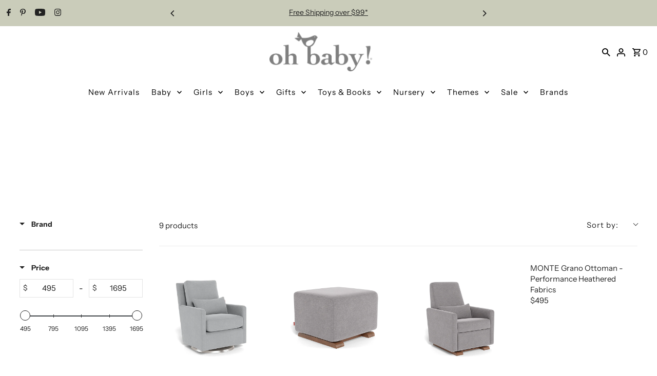

--- FILE ---
content_type: text/css
request_url: https://cdn.boostcommerce.io/widget-integration/theme/customization/oh-baby.myshopify.com/_bzQXTQv2z/customization-1767164925606.css
body_size: 318
content:
/*********************** Custom css for Boost AI Search & Discovery  ************************/
@media only screen and (min-width: 992px) {
    .boost-sd-layout--has-filter-vertical.boost-sd-layout--has-vertical-style-default .boost-sd__toolbar-content {
        padding-top: 0;
    }
    .boost-sd__toolbar--2_1 {
        align-items: flex-start;
    }
    .boost-sd__sorting-button {
        height: auto;
    }
}
.boost-sd__filter-option-title {
    font-weight: 700;
}
.boost-sd__product-title {
    text-transform: none;
}
.boost-sd__product-label {
    font-size: 11px;
    font-weight: 600;
    letter-spacing: 1px;
}